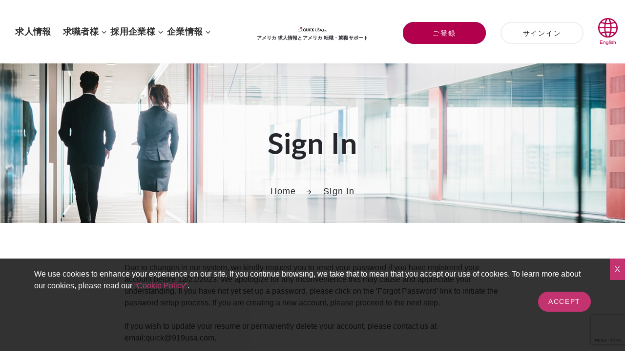

--- FILE ---
content_type: text/html; charset=utf-8
request_url: https://www.919usa.com/signIn.aspx?continue=https%3a%2f%2fwww.919usa.com%2fapplyJob.aspx%3fjobid%3d17202016135920040078UeV
body_size: 8468
content:


<!DOCTYPE html>
<html class="wide wow-animation" lang="en-US"> 
  <head>
	<title>Sign In：QUICK USA</title>
	<meta name="description" content="Jobs in the U.S. - QUICK USA, Inc. provides information on employment in the U.S. for bilingual Japanese and English candidates.  (New York, Los Angeles) Register your resume online.">
	<meta name="keywords" content="USA, Jobs, Employment, career change, New York, California, Los Angeles, IT, Finance, Accounting, work visa, resume, job interview, Japanese English bilingual Jobs, Japanese company, recruiting agency">
	<meta name="viewport" content="width=device-width, height=device-height, initial-scale=1.0">
	<meta http-equiv="X-UA-Compatible" content="IE=edge">
    	<meta charset="utf-8">
	<meta http-equiv="X-Frame-Options" content="deny">
    <link rel="icon" href="images/favicon.ico" type="image/x-icon">
    <!-- Stylesheets -->
    <link rel="stylesheet" type="text/css" href="//fonts.googleapis.com/css?family=Lato:300,400,300italic,700%7CPoppins:400,500,700">
    <link rel="stylesheet" href="css/bootstrap.css">
    <link rel="stylesheet" href="css/style.css">
    <link rel="stylesheet" href="css/mdi.css">
    <link rel="stylesheet" href="css/fl-bigmug-line.css">
    <SCRIPT src="js/applicantEntry.js"></SCRIPT>
		    <!--[if lt IE 10]>
        <div style="background: #212121; padding: 10px 0; box-shadow: 3px 3px 5px 0 rgba(0,0,0,.3); clear: both; text-align:center; position: relative; z-index:1;"><a href="http://windows.microsoft.com/en-US/internet-explorer/"><img src="images/ie8-panel/warning_bar_0000_us.jpg" border="0" height="42" width="820" alt="You are using an outdated browser. For a faster, safer browsing experience, upgrade for free today."></a></div>
        <script src="js/html5shiv.min.js"></script>
		    <![endif]-->
       
       

<script src="https://ajax.googleapis.com/ajax/libs/jquery/3.3.1/jquery.min.js"></script>
<script src="https://cdnjs.cloudflare.com/ajax/libs/jquery-cookie/1.4.1/jquery.cookie.min.js"></script>

<!-- Google Tag Manager -->
<script>(function (w, d, s, l, i) {
        w[l] = w[l] || []; w[l].push({
            'gtm.start':
                new Date().getTime(), event: 'gtm.js'
        }); var f = d.getElementsByTagName(s)[0],
            j = d.createElement(s), dl = l != 'dataLayer' ? '&l=' + l : ''; j.async = true; j.src =
                'https://www.googletagmanager.com/gtm.js?id=' + i + dl; f.parentNode.insertBefore(j, f);
    })(window, document, 'script', 'dataLayer', 'GTM-5DHZVR2');</script>
<!-- End Google Tag Manager -->

<script type="text/javascript">
    $(document).ready(function () {
        var cookie = false;
        var cookieContent = $('.cookie-disclaimer');

        checkCookie();

        if (cookie === true) {
            cookieContent.hide();
        }

        function setCookie(cname, cvalue, exdays) {
            var d = new Date();
            d.setTime(d.getTime() + (exdays * 24 * 60 * 60 * 1000));
            var expires = "expires=" + d.toGMTString();
            document.cookie = cname + "=" + cvalue + "; " + expires;
        }

        function getCookie(cname) {
            var name = cname + "=";
            var ca = document.cookie.split(';');
            for (var i = 0; i < ca.length; i++) {
                var c = ca[i].trim();
                if (c.indexOf(name) === 0) return c.substring(name.length, c.length);
            }
            return "";
        }

        function checkCookie() {
            var check = getCookie("acookie");
            if (check !== "") {
                return cookie = true;
            } else {
                return cookie = false; //setCookie("acookie", "accepted", 365);
            }

        }
        $('.accept-cookie').click(function () {
            setCookie("acookie", "accepted", 365);
            cookieContent.hide(500);
        });
    });

</script>
<style>
body {
  padding-top: 50px;
}

.cookie-disclaimer {
  background: #000000;
  color: #FFF;
  opacity: 0.8;
  width: 100%;
  bottom: 0;
  left: 0;
  z-index: 1;
  height: 190px;
  position: fixed;
}
.cookie-disclaimer .container {
  text-align: left;
  padding-top: 20px;
  padding-bottom: 20px;
}

.cookie-disclaimer .cookie-close{
  float: right;
  padding: 10px;
  cursor: pointer;
}
.accept-cookie{
    background: #b3004d;
    border-color: #b3004d;
}
.cookie-accept-button{
    text-align: right;
}
.fa-times{
    font-style:normal;
}
</style>


      </head>		
    <body>
        

<!-- Google Tag Manager (noscript) -->
<noscript><iframe src="https://www.googletagmanager.com/ns.html?id=GTM-5DHZVR2"
height="0" width="0" style="display:none;visibility:hidden"></iframe></noscript>
<!-- End Google Tag Manager (noscript) -->

<div class="cookie-disclaimer">
  <div class="cookie-close accept-cookie"><i class="fa fa-times">X</i></div>
  <div class="container">
    <p>We use cookies to enhance your experience on our site. If you continue browsing, we take that to mean that you accept our use of cookies. To learn more about our cookies, please read our <a href="https://www.919usa.com/e/termsofuse.aspx" target="_blank">“Cookie Policy”</a>. </p>
    <div class="cookie-accept-button">
        <button type="button" class="btn btn-success accept-cookie">Accept</button>
    </div>
  </div>
</div>

        <!-- Page preloader-->
        <div class="page-loader">
          <div class="page-loader-body">
            <div class="preloader-wrapper">
              <div class="spinner-layer">
                <div class="spinner spinner-big"></div>
              </div>
              <div class="spinner-layer">
                <div class="spinner spinner-medium"></div>
              </div>
              <div class="spinner-layer">
                <div class="spinner spinner-small"></div>
              </div>
            </div>
          </div>
        </div>
        <!-- Page-->
        <div class="page">
		<form name="Form1" method="post" action="./signIn.aspx?continue=https%3a%2f%2fwww.919usa.com%2fapplyJob.aspx%3fjobid%3d17202016135920040078UeV" id="Form1">
<input type="hidden" name="__EVENTTARGET" id="__EVENTTARGET" value="" />
<input type="hidden" name="__EVENTARGUMENT" id="__EVENTARGUMENT" value="" />
<input type="hidden" name="__VIEWSTATE" id="__VIEWSTATE" value="M+ALK0ufDyUXIOJDD1O6FyGbC7OVIT7bmERhyVx3fc/sfPwLVlLzG3caQo0THIKetKI71RDLnnrsUHdSRNjymjDfzOJFhnLiUlNxVtmVKOSqI3hf6w2HoE0uiFxZDbRche7eu7mwIzpa3iyGRyGqffzvGQjcEkEtqe/tzpCF1Vc0POhqDGjmDVIMc27Hnr1ORFObEJN8N+eLYlQbYuC+NrOV1YES1Ex+E7B6B20US+OqDH3y+I9t31bneGUe1cS0jHeWIwOAsomES+7kEeYaa4hNHVQNoPBpCAY8KA4NvV4/L7bCCMDstnQ1I8rkIkBpvma2S4/k1p7Mqv/LwwHlNpG6CL87lTJo1mt+gmZqiyUMrHEgoVHhnwwlpUCWZQm0" />

<script type="text/javascript">
<!--
var theForm = document.forms['Form1'];
if (!theForm) {
    theForm = document.Form1;
}
function __doPostBack(eventTarget, eventArgument) {
    if (!theForm.onsubmit || (theForm.onsubmit() != false)) {
        theForm.__EVENTTARGET.value = eventTarget;
        theForm.__EVENTARGUMENT.value = eventArgument;
        theForm.submit();
    }
}
// -->
</script>


<input type="hidden" name="__VIEWSTATEGENERATOR" id="__VIEWSTATEGENERATOR" value="ECDA716A" />
<input type="hidden" name="__EVENTVALIDATION" id="__EVENTVALIDATION" value="G7+2ot2m6wXlleIWtIcOlcNZmVdDl/t5zCmKF7n0oQdfOfqK9KTZ+ljsxh1t7N+udeyE64FHizfyI5a1ylmuFofgwmYoNvupRGiOqXe2JnjCgs4V1rwnEvVe4bCuh8Flf57Wg9/biKpOK7CYMQflMKONC/0AGMltbJkfA2brx4N/y+hY9gGstouY7fXfhAHTECYTY7peI7oD9Ez7oVsNB/uAZu1IHYEElJKWpMKMwHC9oqFIeZvtrVS2xwHrLcPe" />
			

<!-- Header (Start) -->
<header class="page-header section">
              <div class="rd-navbar-wrap rd-navbar-centered">
                  <nav class="rd-navbar" data-layout="rd-navbar-fixed" data-sm-layout="rd-navbar-fixed" data-md-layout="rd-navbar-fullwidth" data-md-device-layout="rd-navbar-fixed" data-lg-layout="rd-navbar-static" data-lg-device-layout="rd-navbar-static" data-md-stick-up-offset="1px" data-lg-stick-up-offset="1px" data-stick-up="true" data-sm-stick-up="true" data-md-stick-up="true" data-lg-stick-up="true">
                      <div class="rd-navbar-inner">
                          <div class="rd-navbar-aside-left">
                              <div class="rd-navbar-nav-wrap">
                                  <ul class="rd-navbar-nav">
                                      <li><a href="../j/jobSearch.aspx">求人情報</a></li>
                                      <li>
                                          <a href="#">求職者様</a>
                                          <ul class="rd-navbar-dropdown">
                                              <li><a href="../j/process.aspx">登録からアメリカ&nbsp;就職まで</a></li>
                                              <li><a href="../j/resume.aspx">レジュメの書き方</a></li>
                                              <li><a href="../j/visa.aspx">アメリカのビザの種類</a></li>
                                              <li><a href="../j/interview.aspx">面接時の注意点</a></li>
                                              <li><a href="../j/topicList.aspx">ニュース</a></li>
                                              <li><a href="../j/faq.aspx">よくあるご質問と回答</a></li>
                                              <li><a href="../contactus.aspx?type=1">お問い合わせ</a></li>
                                              <li><a href="../subscribeNewsletter.aspx?type=1">News Letter</a></li>
                                          </ul>
                                      </li>
                                      <li>
                                          <a href="#">採用企業様</a>
                                          <ul class="rd-navbar-dropdown">
                                              <li><a href="../j/forEmployer.aspx">企業担当者様へ（ご利用のメリット、サービス内容）</a></li>
                                              <li><a href="../j/faqForEmployer.aspx">よくあるご質問と回答</a></li>
                                              <li><a href="../contactus.aspx?type=2">お問い合わせ</a></li>
                                              <li><a href="../subscribeNewsletter.aspx?type=2">News Letter</a></li>
                                          </ul>
                                      </li>
                                      <li>
                                          <a href="#">企業情報</a>
                                          <ul class="rd-navbar-dropdown">
                                              <li><a href="../j/about919.aspx">代表メッセージ・会社概要</a></li>

                                          </ul>
                                      </li>
                                  </ul>
                              </div>
                          </div>
                          <!-- RD Navbar Panel-->
                          <div class="rd-navbar-panel text-center">
                              <!-- RD Navbar Toggle-->
                              <button class="rd-navbar-toggle" data-rd-navbar-toggle=".rd-navbar-nav-wrap"><span></span></button>
                              <!-- RD Navbar Brand-->
                              <div class="rd-navbar-brand">
                              <a class="brand-name" href="../" id="topAnchor"><img class="logo-default" src="../images/quick_logo.jpg" alt="アメリカ&nbsp;求人情報とアメリカ&nbsp;転職・就職サポート：QUICK USA Top" width="237" loading="lazy" /><img class="logo-inverse" src="../images/quick_logo.jpg" alt="アメリカ&nbsp;求人情報とアメリカ&nbsp;転職・就職サポート：QUICK USA Top" loading="lazy" /></a>
                                  <h1><a href="../">アメリカ&nbsp;求人情報とアメリカ&nbsp;転職・就職サポート</a></h1>
                              </div>
                          </div>
                          <div class="rd-navbar-collapse-toggle" data-rd-navbar-toggle=".rd-navbar-collapse"><span></span></div>
                          <div class="rd-navbar-aside-right rd-navbar-collapse">
                              <a id="header_registrationLink" class="button button-sm button-primary" href="createAccount.aspx">ご登録</a>
                              <a id="header_loginLink" class="button button-sm button-default-outline" href="signIn.aspx">サインイン</a>
                              
                              <div>
                                  <a href="../e/">
                                      <span class="icon icon-lg-smaller icon-primary fl-bigmug-line-planetary2"></span><div class="small-description">&nbsp;English</div>
                                  </a>
                              </div>
                          </div>
                      </div>
                  </nav>
              </div>
          </header>


            
            <section class="breadcrumbs-custom bg-image">
              <div class="shell">
                  <h2>Sign In</h2>
                  <ul class="breadcrumbs-custom-path">
                      <li><a href="default.aspx">Home</a></li>
                      <li class="active">Sign In</li>
                  </ul>
              </div>
          </section>
            <section class="section section-lg bg-white">
                    <div class="shell">
                      <div class="range range-xs-center">
                        <div class="cell-sm-10 cell-lg-8">
                             <div id="topCommentPanel">
	<p>
							Due to changes in our system, we kindly request you to reset your password if you have registered your account before 12/21/2023. We apologize for any inconvenience this may cause and appreciate your understanding.
If you have not yet set up a password, please click on the 'Forgot Password' link to initiate the password setup process. If you are creating a new account, please proceed to the next step.<br /><br />
If you wish to update your resume or permanently delete your account, please contact us at email:quick@919usa.com.<br /><br />
</p>
							
</div>
                            
<!-- Error Panel (Start) -->

<!-- Error Panel (End) -->

                        </div>
                      </div>
                    </div>
                </section>
			<section id="loginSection" class="section section-lg bg-white">
              <div class="shell">
                  
                  <div class="text-center">
                      <h3></h3>
                      <div class="text-color-red">Required Fields are indicated with "<IMG height="8" src="images/asterisk.gif" alt="" width="8">".</div>
                  </div>
                  <div class="range range-xs-center">
                      <div class="cell-sm-8 cell-md-6 cell-lg-4">
                              <div id="loginEmailTR" class="form-wrap form-wrap-validation">
                                  <label class="form-label-outside" for="form-1-email">E-mail&nbsp;<IMG height="8" src="images/asterisk.gif" alt="" width="8"></label>
                                  <input name="loginEmailText" id="loginEmailText" class="form-input" type="email" name="email" data-constraints="@Email @Required" />
                                  
                              </div>
                              <div id="passwordTR" class="form-wrap form-wrap-validation">
                                  <label class="form-label-outside" for="form-1-password">Password&nbsp;<IMG height="8" src="images/asterisk.gif" alt="" width="8"></label>
                                  <input name="loginPasswordText" type="password" id="loginPasswordText" class="form-input" type="password" name="password" data-constraints="@Required" />                              </div>
                              <div id="passwordForgetTR" class="form-wrap form-wrap-validation">
                                  <div class="text-right"><a id="forgetPasswordLinkButton" href="javascript:__doPostBack(&#39;forgetPasswordLinkButton&#39;,&#39;&#39;)">Forget your password?</a></div>
                              </div>
                              <div class="form-wrap form-wrap-validation">
                                  <input id="acceptTermCheck" type="checkbox" name="acceptTermCheck" />I have read and agree to QUICK USA's <a href="../e/termsofuse.aspx" target="_blank">terms of use and privacy policy.</a><IMG height="8" src="images/asterisk.gif" width="8">
                              </div>
                              <div class="cell-xs-12 offset-custom-1">
                                </EJ:RECAPTHCA><input name="recaptchaToken" id="recaptchaToken" type="hidden" name="recaptchaToken" />
                            </div>
                              <div class="form-button text-center">
                                  <input type="submit" name="submitButton" value="Sign In" onclick="javascript: getToken();" language="javascript" id="submitButton" class="button button-primary" />
                              </div>
                          
                      </div>
                  </div>
                  <div class="range range-xs-center text-left">
                      <div class="cell-sm-10 cell-lg-8">
                          <p><SPAN class="style2">Quick USA maintains strict confidentiality of all candidate information.</SPAN><br />
							<br />
                            If you haven't registered yet. Click <a href="createAccount.aspx">Here</a> For Registration.　
                            <br>
                            If you've forgot your password. Click <a id="forgetPasswordAbobeLinkbutton" href="javascript:__doPostBack(&#39;forgetPasswordAbobeLinkbutton&#39;,&#39;&#39;)">Here</a>.
                          </p> 
                      </div>
                  </div>
              </div>
          </section>
			
<!-- Footer (Start) -->
<footer class="section page-footer page-footer-default text-left bg-gray-lighter">
              <div class="shell-wide">
                  <div class="range range-50 range-xs-center">
                      <div class="cell-sm-6 cell-lg-3">
                          <div class="inset-xl">
                              <h6>求職者様</h6>
                              <ul class="list-marked list-marked-primary">
                                  <li><a href="../j/jobSearch.aspx">アメリカ&nbsp;求人情報検索</a></li>
                                  <li><a href="../createAccount.aspx">ご登録（無料！）</a></li>
                                  <li><a href="mailto:quick@919usa.com?subject=Quick Express Registration">Express登録</a></li>
                                  <li><a href="../signin.aspx">サインイン</a></li>
                                  <li><a href="../j/process.aspx">登録からアメリカ&nbsp;就職まで</a></li>
                                <li><a href="../j/resume.aspx">レジュメの書き方</a></li>
                                <li><a href="../j/visa.aspx">アメリカのビザの種類</a></li>
                                <li><a href="../j/interview.aspx">面接時の注意点</a></li>
                                <li><a href="../j/topicList.aspx">ニュース</a></li>
                                <li><a href="../j/faq.aspx">よくあるご質問と回答</a></li>
                                <li><a href="../contactus.aspx?type=1">お問い合わせ</a></li>
                                  <li><a href="../subscribeNewsletter.aspx?type=1">News Letter Subscription</a></li>
                                  <li><a href="../unsubscribeNewsletter.aspx">News Letter Unsubscription</a></li>
                                  <li><a href="../j/termsofuse.aspx">利用規約・個人情報保護方針</a></li>

                              </ul>
                          </div>
                      </div>
                      <div class="cell-sm-6 cell-lg-2">
                          <h6>企業担当者様</h6>
                          <ul class="list-marked list-marked-primary">
                               <li><a href="../j/forEmployer.aspx">企業担当者様へ（ご利用のメリット、サービス内容）</a></li>
                               <li><a href="../j/faqForEmployer.aspx">よくあるご質問と回答</a></li>
                               <li><a href="../contactus.aspx?type=2">お問い合わせ</a></li>
                               <li><a href="../subscribeNewsletter.aspx?type=2">News Letter Subscription</a></li>
                               <li><a href="../unsubscribeNewsletter.aspx">News Letter Unsubscription</a></li>
                          </ul>
                      </div>
                      <div class="cell-sm-6 cell-lg-4">
                          <h6>クイックＵＳＡについて</h6>
                          <ul class="list-marked list-marked-primary">
                              <li><a href="../j/about919.aspx">代表メッセージ・会社概要</a></li>
                             
                          </ul>
                      </div>
                      <div class="cell-sm-6 cell-lg-3">
                          <h6>クイックＵＳＡをフォロー</h6>
                          <br />
                          <a href="http://www.facebook.com/919usa" target="_blank"><img src="../images/f_logo.png" alt="Facebook" style="width:32px" loading="lazy" /></a>
                          <a href="http://twitter.com/919usa" target="_blank"><img src="../images/t_logo.png" alt="Twitter" style="width:32px" loading="lazy" /></a>
                          <a href="https://www.linkedin.com/company/1654504/" target="_blank"><img src="../images/l_logo.png" alt="LinkedIn" style="width:32px" loading="lazy" /></a>
                          <a href="https://www.instagram.com/teamquickusa/" target="_blank"><img src="../images/i_logo.png" alt="Instagram" style="width:32px" loading="lazy" /></a>
                          <a href="https://lin.ee/POoY0pJ" target="_blank"><img src="../images/line_logo.png" alt="Line" style="width:32px" loading="lazy" /></a>
                          <br /><br />  
                          <a href="http://www.919usanews.com" class="LinkStyle2" target="_blank"><img src="../images/919_webmagazine.png" alt="web magazine" border="0" loading="lazy" /></a><br /><br />                          
                      </div>
                  </div>
                  <p class="right">Copyright &#169;&nbsp;<span class="copyright-year"></span> by QUICK USA, Inc. All rights reserved.&nbsp;</p>
              </div>
          </footer>

            
		</form>
      </div>
    <!-- Global Mailform Output-->
    <div class="snackbars" id="form-output-global"></div>
    <!-- Javascript-->
    <script src="js/core.min.js"></script>
    <script src="js/script.js"></script>
    

<script src="https://www.google.com/recaptcha/api.js?render=6LcTkesrAAAAACV8RzVOkpgf7rfK7BFko-kioIKX"></script>
<script type="text/javascript">
            getToken();

            document.getElementById('acceptTermCheck').addEventListener('change', (event) => {
                getToken();
            })

            function getToken() {
                grecaptcha.ready(function () {
                    grecaptcha.execute('6LcTkesrAAAAACV8RzVOkpgf7rfK7BFko-kioIKX', { action: 'submit' }).then(function (token) {
                        // Add your logic to submit to your backend server here.
                        document.getElementById('recaptchaToken').value = token;
                        return true;
                  });
              });
            }
</script>
  </body>
</html>


--- FILE ---
content_type: text/html; charset=utf-8
request_url: https://www.google.com/recaptcha/api2/anchor?ar=1&k=6LcTkesrAAAAACV8RzVOkpgf7rfK7BFko-kioIKX&co=aHR0cHM6Ly93d3cuOTE5dXNhLmNvbTo0NDM.&hl=en&v=PoyoqOPhxBO7pBk68S4YbpHZ&size=invisible&anchor-ms=20000&execute-ms=30000&cb=o4wzjj63fqbd
body_size: 48623
content:
<!DOCTYPE HTML><html dir="ltr" lang="en"><head><meta http-equiv="Content-Type" content="text/html; charset=UTF-8">
<meta http-equiv="X-UA-Compatible" content="IE=edge">
<title>reCAPTCHA</title>
<style type="text/css">
/* cyrillic-ext */
@font-face {
  font-family: 'Roboto';
  font-style: normal;
  font-weight: 400;
  font-stretch: 100%;
  src: url(//fonts.gstatic.com/s/roboto/v48/KFO7CnqEu92Fr1ME7kSn66aGLdTylUAMa3GUBHMdazTgWw.woff2) format('woff2');
  unicode-range: U+0460-052F, U+1C80-1C8A, U+20B4, U+2DE0-2DFF, U+A640-A69F, U+FE2E-FE2F;
}
/* cyrillic */
@font-face {
  font-family: 'Roboto';
  font-style: normal;
  font-weight: 400;
  font-stretch: 100%;
  src: url(//fonts.gstatic.com/s/roboto/v48/KFO7CnqEu92Fr1ME7kSn66aGLdTylUAMa3iUBHMdazTgWw.woff2) format('woff2');
  unicode-range: U+0301, U+0400-045F, U+0490-0491, U+04B0-04B1, U+2116;
}
/* greek-ext */
@font-face {
  font-family: 'Roboto';
  font-style: normal;
  font-weight: 400;
  font-stretch: 100%;
  src: url(//fonts.gstatic.com/s/roboto/v48/KFO7CnqEu92Fr1ME7kSn66aGLdTylUAMa3CUBHMdazTgWw.woff2) format('woff2');
  unicode-range: U+1F00-1FFF;
}
/* greek */
@font-face {
  font-family: 'Roboto';
  font-style: normal;
  font-weight: 400;
  font-stretch: 100%;
  src: url(//fonts.gstatic.com/s/roboto/v48/KFO7CnqEu92Fr1ME7kSn66aGLdTylUAMa3-UBHMdazTgWw.woff2) format('woff2');
  unicode-range: U+0370-0377, U+037A-037F, U+0384-038A, U+038C, U+038E-03A1, U+03A3-03FF;
}
/* math */
@font-face {
  font-family: 'Roboto';
  font-style: normal;
  font-weight: 400;
  font-stretch: 100%;
  src: url(//fonts.gstatic.com/s/roboto/v48/KFO7CnqEu92Fr1ME7kSn66aGLdTylUAMawCUBHMdazTgWw.woff2) format('woff2');
  unicode-range: U+0302-0303, U+0305, U+0307-0308, U+0310, U+0312, U+0315, U+031A, U+0326-0327, U+032C, U+032F-0330, U+0332-0333, U+0338, U+033A, U+0346, U+034D, U+0391-03A1, U+03A3-03A9, U+03B1-03C9, U+03D1, U+03D5-03D6, U+03F0-03F1, U+03F4-03F5, U+2016-2017, U+2034-2038, U+203C, U+2040, U+2043, U+2047, U+2050, U+2057, U+205F, U+2070-2071, U+2074-208E, U+2090-209C, U+20D0-20DC, U+20E1, U+20E5-20EF, U+2100-2112, U+2114-2115, U+2117-2121, U+2123-214F, U+2190, U+2192, U+2194-21AE, U+21B0-21E5, U+21F1-21F2, U+21F4-2211, U+2213-2214, U+2216-22FF, U+2308-230B, U+2310, U+2319, U+231C-2321, U+2336-237A, U+237C, U+2395, U+239B-23B7, U+23D0, U+23DC-23E1, U+2474-2475, U+25AF, U+25B3, U+25B7, U+25BD, U+25C1, U+25CA, U+25CC, U+25FB, U+266D-266F, U+27C0-27FF, U+2900-2AFF, U+2B0E-2B11, U+2B30-2B4C, U+2BFE, U+3030, U+FF5B, U+FF5D, U+1D400-1D7FF, U+1EE00-1EEFF;
}
/* symbols */
@font-face {
  font-family: 'Roboto';
  font-style: normal;
  font-weight: 400;
  font-stretch: 100%;
  src: url(//fonts.gstatic.com/s/roboto/v48/KFO7CnqEu92Fr1ME7kSn66aGLdTylUAMaxKUBHMdazTgWw.woff2) format('woff2');
  unicode-range: U+0001-000C, U+000E-001F, U+007F-009F, U+20DD-20E0, U+20E2-20E4, U+2150-218F, U+2190, U+2192, U+2194-2199, U+21AF, U+21E6-21F0, U+21F3, U+2218-2219, U+2299, U+22C4-22C6, U+2300-243F, U+2440-244A, U+2460-24FF, U+25A0-27BF, U+2800-28FF, U+2921-2922, U+2981, U+29BF, U+29EB, U+2B00-2BFF, U+4DC0-4DFF, U+FFF9-FFFB, U+10140-1018E, U+10190-1019C, U+101A0, U+101D0-101FD, U+102E0-102FB, U+10E60-10E7E, U+1D2C0-1D2D3, U+1D2E0-1D37F, U+1F000-1F0FF, U+1F100-1F1AD, U+1F1E6-1F1FF, U+1F30D-1F30F, U+1F315, U+1F31C, U+1F31E, U+1F320-1F32C, U+1F336, U+1F378, U+1F37D, U+1F382, U+1F393-1F39F, U+1F3A7-1F3A8, U+1F3AC-1F3AF, U+1F3C2, U+1F3C4-1F3C6, U+1F3CA-1F3CE, U+1F3D4-1F3E0, U+1F3ED, U+1F3F1-1F3F3, U+1F3F5-1F3F7, U+1F408, U+1F415, U+1F41F, U+1F426, U+1F43F, U+1F441-1F442, U+1F444, U+1F446-1F449, U+1F44C-1F44E, U+1F453, U+1F46A, U+1F47D, U+1F4A3, U+1F4B0, U+1F4B3, U+1F4B9, U+1F4BB, U+1F4BF, U+1F4C8-1F4CB, U+1F4D6, U+1F4DA, U+1F4DF, U+1F4E3-1F4E6, U+1F4EA-1F4ED, U+1F4F7, U+1F4F9-1F4FB, U+1F4FD-1F4FE, U+1F503, U+1F507-1F50B, U+1F50D, U+1F512-1F513, U+1F53E-1F54A, U+1F54F-1F5FA, U+1F610, U+1F650-1F67F, U+1F687, U+1F68D, U+1F691, U+1F694, U+1F698, U+1F6AD, U+1F6B2, U+1F6B9-1F6BA, U+1F6BC, U+1F6C6-1F6CF, U+1F6D3-1F6D7, U+1F6E0-1F6EA, U+1F6F0-1F6F3, U+1F6F7-1F6FC, U+1F700-1F7FF, U+1F800-1F80B, U+1F810-1F847, U+1F850-1F859, U+1F860-1F887, U+1F890-1F8AD, U+1F8B0-1F8BB, U+1F8C0-1F8C1, U+1F900-1F90B, U+1F93B, U+1F946, U+1F984, U+1F996, U+1F9E9, U+1FA00-1FA6F, U+1FA70-1FA7C, U+1FA80-1FA89, U+1FA8F-1FAC6, U+1FACE-1FADC, U+1FADF-1FAE9, U+1FAF0-1FAF8, U+1FB00-1FBFF;
}
/* vietnamese */
@font-face {
  font-family: 'Roboto';
  font-style: normal;
  font-weight: 400;
  font-stretch: 100%;
  src: url(//fonts.gstatic.com/s/roboto/v48/KFO7CnqEu92Fr1ME7kSn66aGLdTylUAMa3OUBHMdazTgWw.woff2) format('woff2');
  unicode-range: U+0102-0103, U+0110-0111, U+0128-0129, U+0168-0169, U+01A0-01A1, U+01AF-01B0, U+0300-0301, U+0303-0304, U+0308-0309, U+0323, U+0329, U+1EA0-1EF9, U+20AB;
}
/* latin-ext */
@font-face {
  font-family: 'Roboto';
  font-style: normal;
  font-weight: 400;
  font-stretch: 100%;
  src: url(//fonts.gstatic.com/s/roboto/v48/KFO7CnqEu92Fr1ME7kSn66aGLdTylUAMa3KUBHMdazTgWw.woff2) format('woff2');
  unicode-range: U+0100-02BA, U+02BD-02C5, U+02C7-02CC, U+02CE-02D7, U+02DD-02FF, U+0304, U+0308, U+0329, U+1D00-1DBF, U+1E00-1E9F, U+1EF2-1EFF, U+2020, U+20A0-20AB, U+20AD-20C0, U+2113, U+2C60-2C7F, U+A720-A7FF;
}
/* latin */
@font-face {
  font-family: 'Roboto';
  font-style: normal;
  font-weight: 400;
  font-stretch: 100%;
  src: url(//fonts.gstatic.com/s/roboto/v48/KFO7CnqEu92Fr1ME7kSn66aGLdTylUAMa3yUBHMdazQ.woff2) format('woff2');
  unicode-range: U+0000-00FF, U+0131, U+0152-0153, U+02BB-02BC, U+02C6, U+02DA, U+02DC, U+0304, U+0308, U+0329, U+2000-206F, U+20AC, U+2122, U+2191, U+2193, U+2212, U+2215, U+FEFF, U+FFFD;
}
/* cyrillic-ext */
@font-face {
  font-family: 'Roboto';
  font-style: normal;
  font-weight: 500;
  font-stretch: 100%;
  src: url(//fonts.gstatic.com/s/roboto/v48/KFO7CnqEu92Fr1ME7kSn66aGLdTylUAMa3GUBHMdazTgWw.woff2) format('woff2');
  unicode-range: U+0460-052F, U+1C80-1C8A, U+20B4, U+2DE0-2DFF, U+A640-A69F, U+FE2E-FE2F;
}
/* cyrillic */
@font-face {
  font-family: 'Roboto';
  font-style: normal;
  font-weight: 500;
  font-stretch: 100%;
  src: url(//fonts.gstatic.com/s/roboto/v48/KFO7CnqEu92Fr1ME7kSn66aGLdTylUAMa3iUBHMdazTgWw.woff2) format('woff2');
  unicode-range: U+0301, U+0400-045F, U+0490-0491, U+04B0-04B1, U+2116;
}
/* greek-ext */
@font-face {
  font-family: 'Roboto';
  font-style: normal;
  font-weight: 500;
  font-stretch: 100%;
  src: url(//fonts.gstatic.com/s/roboto/v48/KFO7CnqEu92Fr1ME7kSn66aGLdTylUAMa3CUBHMdazTgWw.woff2) format('woff2');
  unicode-range: U+1F00-1FFF;
}
/* greek */
@font-face {
  font-family: 'Roboto';
  font-style: normal;
  font-weight: 500;
  font-stretch: 100%;
  src: url(//fonts.gstatic.com/s/roboto/v48/KFO7CnqEu92Fr1ME7kSn66aGLdTylUAMa3-UBHMdazTgWw.woff2) format('woff2');
  unicode-range: U+0370-0377, U+037A-037F, U+0384-038A, U+038C, U+038E-03A1, U+03A3-03FF;
}
/* math */
@font-face {
  font-family: 'Roboto';
  font-style: normal;
  font-weight: 500;
  font-stretch: 100%;
  src: url(//fonts.gstatic.com/s/roboto/v48/KFO7CnqEu92Fr1ME7kSn66aGLdTylUAMawCUBHMdazTgWw.woff2) format('woff2');
  unicode-range: U+0302-0303, U+0305, U+0307-0308, U+0310, U+0312, U+0315, U+031A, U+0326-0327, U+032C, U+032F-0330, U+0332-0333, U+0338, U+033A, U+0346, U+034D, U+0391-03A1, U+03A3-03A9, U+03B1-03C9, U+03D1, U+03D5-03D6, U+03F0-03F1, U+03F4-03F5, U+2016-2017, U+2034-2038, U+203C, U+2040, U+2043, U+2047, U+2050, U+2057, U+205F, U+2070-2071, U+2074-208E, U+2090-209C, U+20D0-20DC, U+20E1, U+20E5-20EF, U+2100-2112, U+2114-2115, U+2117-2121, U+2123-214F, U+2190, U+2192, U+2194-21AE, U+21B0-21E5, U+21F1-21F2, U+21F4-2211, U+2213-2214, U+2216-22FF, U+2308-230B, U+2310, U+2319, U+231C-2321, U+2336-237A, U+237C, U+2395, U+239B-23B7, U+23D0, U+23DC-23E1, U+2474-2475, U+25AF, U+25B3, U+25B7, U+25BD, U+25C1, U+25CA, U+25CC, U+25FB, U+266D-266F, U+27C0-27FF, U+2900-2AFF, U+2B0E-2B11, U+2B30-2B4C, U+2BFE, U+3030, U+FF5B, U+FF5D, U+1D400-1D7FF, U+1EE00-1EEFF;
}
/* symbols */
@font-face {
  font-family: 'Roboto';
  font-style: normal;
  font-weight: 500;
  font-stretch: 100%;
  src: url(//fonts.gstatic.com/s/roboto/v48/KFO7CnqEu92Fr1ME7kSn66aGLdTylUAMaxKUBHMdazTgWw.woff2) format('woff2');
  unicode-range: U+0001-000C, U+000E-001F, U+007F-009F, U+20DD-20E0, U+20E2-20E4, U+2150-218F, U+2190, U+2192, U+2194-2199, U+21AF, U+21E6-21F0, U+21F3, U+2218-2219, U+2299, U+22C4-22C6, U+2300-243F, U+2440-244A, U+2460-24FF, U+25A0-27BF, U+2800-28FF, U+2921-2922, U+2981, U+29BF, U+29EB, U+2B00-2BFF, U+4DC0-4DFF, U+FFF9-FFFB, U+10140-1018E, U+10190-1019C, U+101A0, U+101D0-101FD, U+102E0-102FB, U+10E60-10E7E, U+1D2C0-1D2D3, U+1D2E0-1D37F, U+1F000-1F0FF, U+1F100-1F1AD, U+1F1E6-1F1FF, U+1F30D-1F30F, U+1F315, U+1F31C, U+1F31E, U+1F320-1F32C, U+1F336, U+1F378, U+1F37D, U+1F382, U+1F393-1F39F, U+1F3A7-1F3A8, U+1F3AC-1F3AF, U+1F3C2, U+1F3C4-1F3C6, U+1F3CA-1F3CE, U+1F3D4-1F3E0, U+1F3ED, U+1F3F1-1F3F3, U+1F3F5-1F3F7, U+1F408, U+1F415, U+1F41F, U+1F426, U+1F43F, U+1F441-1F442, U+1F444, U+1F446-1F449, U+1F44C-1F44E, U+1F453, U+1F46A, U+1F47D, U+1F4A3, U+1F4B0, U+1F4B3, U+1F4B9, U+1F4BB, U+1F4BF, U+1F4C8-1F4CB, U+1F4D6, U+1F4DA, U+1F4DF, U+1F4E3-1F4E6, U+1F4EA-1F4ED, U+1F4F7, U+1F4F9-1F4FB, U+1F4FD-1F4FE, U+1F503, U+1F507-1F50B, U+1F50D, U+1F512-1F513, U+1F53E-1F54A, U+1F54F-1F5FA, U+1F610, U+1F650-1F67F, U+1F687, U+1F68D, U+1F691, U+1F694, U+1F698, U+1F6AD, U+1F6B2, U+1F6B9-1F6BA, U+1F6BC, U+1F6C6-1F6CF, U+1F6D3-1F6D7, U+1F6E0-1F6EA, U+1F6F0-1F6F3, U+1F6F7-1F6FC, U+1F700-1F7FF, U+1F800-1F80B, U+1F810-1F847, U+1F850-1F859, U+1F860-1F887, U+1F890-1F8AD, U+1F8B0-1F8BB, U+1F8C0-1F8C1, U+1F900-1F90B, U+1F93B, U+1F946, U+1F984, U+1F996, U+1F9E9, U+1FA00-1FA6F, U+1FA70-1FA7C, U+1FA80-1FA89, U+1FA8F-1FAC6, U+1FACE-1FADC, U+1FADF-1FAE9, U+1FAF0-1FAF8, U+1FB00-1FBFF;
}
/* vietnamese */
@font-face {
  font-family: 'Roboto';
  font-style: normal;
  font-weight: 500;
  font-stretch: 100%;
  src: url(//fonts.gstatic.com/s/roboto/v48/KFO7CnqEu92Fr1ME7kSn66aGLdTylUAMa3OUBHMdazTgWw.woff2) format('woff2');
  unicode-range: U+0102-0103, U+0110-0111, U+0128-0129, U+0168-0169, U+01A0-01A1, U+01AF-01B0, U+0300-0301, U+0303-0304, U+0308-0309, U+0323, U+0329, U+1EA0-1EF9, U+20AB;
}
/* latin-ext */
@font-face {
  font-family: 'Roboto';
  font-style: normal;
  font-weight: 500;
  font-stretch: 100%;
  src: url(//fonts.gstatic.com/s/roboto/v48/KFO7CnqEu92Fr1ME7kSn66aGLdTylUAMa3KUBHMdazTgWw.woff2) format('woff2');
  unicode-range: U+0100-02BA, U+02BD-02C5, U+02C7-02CC, U+02CE-02D7, U+02DD-02FF, U+0304, U+0308, U+0329, U+1D00-1DBF, U+1E00-1E9F, U+1EF2-1EFF, U+2020, U+20A0-20AB, U+20AD-20C0, U+2113, U+2C60-2C7F, U+A720-A7FF;
}
/* latin */
@font-face {
  font-family: 'Roboto';
  font-style: normal;
  font-weight: 500;
  font-stretch: 100%;
  src: url(//fonts.gstatic.com/s/roboto/v48/KFO7CnqEu92Fr1ME7kSn66aGLdTylUAMa3yUBHMdazQ.woff2) format('woff2');
  unicode-range: U+0000-00FF, U+0131, U+0152-0153, U+02BB-02BC, U+02C6, U+02DA, U+02DC, U+0304, U+0308, U+0329, U+2000-206F, U+20AC, U+2122, U+2191, U+2193, U+2212, U+2215, U+FEFF, U+FFFD;
}
/* cyrillic-ext */
@font-face {
  font-family: 'Roboto';
  font-style: normal;
  font-weight: 900;
  font-stretch: 100%;
  src: url(//fonts.gstatic.com/s/roboto/v48/KFO7CnqEu92Fr1ME7kSn66aGLdTylUAMa3GUBHMdazTgWw.woff2) format('woff2');
  unicode-range: U+0460-052F, U+1C80-1C8A, U+20B4, U+2DE0-2DFF, U+A640-A69F, U+FE2E-FE2F;
}
/* cyrillic */
@font-face {
  font-family: 'Roboto';
  font-style: normal;
  font-weight: 900;
  font-stretch: 100%;
  src: url(//fonts.gstatic.com/s/roboto/v48/KFO7CnqEu92Fr1ME7kSn66aGLdTylUAMa3iUBHMdazTgWw.woff2) format('woff2');
  unicode-range: U+0301, U+0400-045F, U+0490-0491, U+04B0-04B1, U+2116;
}
/* greek-ext */
@font-face {
  font-family: 'Roboto';
  font-style: normal;
  font-weight: 900;
  font-stretch: 100%;
  src: url(//fonts.gstatic.com/s/roboto/v48/KFO7CnqEu92Fr1ME7kSn66aGLdTylUAMa3CUBHMdazTgWw.woff2) format('woff2');
  unicode-range: U+1F00-1FFF;
}
/* greek */
@font-face {
  font-family: 'Roboto';
  font-style: normal;
  font-weight: 900;
  font-stretch: 100%;
  src: url(//fonts.gstatic.com/s/roboto/v48/KFO7CnqEu92Fr1ME7kSn66aGLdTylUAMa3-UBHMdazTgWw.woff2) format('woff2');
  unicode-range: U+0370-0377, U+037A-037F, U+0384-038A, U+038C, U+038E-03A1, U+03A3-03FF;
}
/* math */
@font-face {
  font-family: 'Roboto';
  font-style: normal;
  font-weight: 900;
  font-stretch: 100%;
  src: url(//fonts.gstatic.com/s/roboto/v48/KFO7CnqEu92Fr1ME7kSn66aGLdTylUAMawCUBHMdazTgWw.woff2) format('woff2');
  unicode-range: U+0302-0303, U+0305, U+0307-0308, U+0310, U+0312, U+0315, U+031A, U+0326-0327, U+032C, U+032F-0330, U+0332-0333, U+0338, U+033A, U+0346, U+034D, U+0391-03A1, U+03A3-03A9, U+03B1-03C9, U+03D1, U+03D5-03D6, U+03F0-03F1, U+03F4-03F5, U+2016-2017, U+2034-2038, U+203C, U+2040, U+2043, U+2047, U+2050, U+2057, U+205F, U+2070-2071, U+2074-208E, U+2090-209C, U+20D0-20DC, U+20E1, U+20E5-20EF, U+2100-2112, U+2114-2115, U+2117-2121, U+2123-214F, U+2190, U+2192, U+2194-21AE, U+21B0-21E5, U+21F1-21F2, U+21F4-2211, U+2213-2214, U+2216-22FF, U+2308-230B, U+2310, U+2319, U+231C-2321, U+2336-237A, U+237C, U+2395, U+239B-23B7, U+23D0, U+23DC-23E1, U+2474-2475, U+25AF, U+25B3, U+25B7, U+25BD, U+25C1, U+25CA, U+25CC, U+25FB, U+266D-266F, U+27C0-27FF, U+2900-2AFF, U+2B0E-2B11, U+2B30-2B4C, U+2BFE, U+3030, U+FF5B, U+FF5D, U+1D400-1D7FF, U+1EE00-1EEFF;
}
/* symbols */
@font-face {
  font-family: 'Roboto';
  font-style: normal;
  font-weight: 900;
  font-stretch: 100%;
  src: url(//fonts.gstatic.com/s/roboto/v48/KFO7CnqEu92Fr1ME7kSn66aGLdTylUAMaxKUBHMdazTgWw.woff2) format('woff2');
  unicode-range: U+0001-000C, U+000E-001F, U+007F-009F, U+20DD-20E0, U+20E2-20E4, U+2150-218F, U+2190, U+2192, U+2194-2199, U+21AF, U+21E6-21F0, U+21F3, U+2218-2219, U+2299, U+22C4-22C6, U+2300-243F, U+2440-244A, U+2460-24FF, U+25A0-27BF, U+2800-28FF, U+2921-2922, U+2981, U+29BF, U+29EB, U+2B00-2BFF, U+4DC0-4DFF, U+FFF9-FFFB, U+10140-1018E, U+10190-1019C, U+101A0, U+101D0-101FD, U+102E0-102FB, U+10E60-10E7E, U+1D2C0-1D2D3, U+1D2E0-1D37F, U+1F000-1F0FF, U+1F100-1F1AD, U+1F1E6-1F1FF, U+1F30D-1F30F, U+1F315, U+1F31C, U+1F31E, U+1F320-1F32C, U+1F336, U+1F378, U+1F37D, U+1F382, U+1F393-1F39F, U+1F3A7-1F3A8, U+1F3AC-1F3AF, U+1F3C2, U+1F3C4-1F3C6, U+1F3CA-1F3CE, U+1F3D4-1F3E0, U+1F3ED, U+1F3F1-1F3F3, U+1F3F5-1F3F7, U+1F408, U+1F415, U+1F41F, U+1F426, U+1F43F, U+1F441-1F442, U+1F444, U+1F446-1F449, U+1F44C-1F44E, U+1F453, U+1F46A, U+1F47D, U+1F4A3, U+1F4B0, U+1F4B3, U+1F4B9, U+1F4BB, U+1F4BF, U+1F4C8-1F4CB, U+1F4D6, U+1F4DA, U+1F4DF, U+1F4E3-1F4E6, U+1F4EA-1F4ED, U+1F4F7, U+1F4F9-1F4FB, U+1F4FD-1F4FE, U+1F503, U+1F507-1F50B, U+1F50D, U+1F512-1F513, U+1F53E-1F54A, U+1F54F-1F5FA, U+1F610, U+1F650-1F67F, U+1F687, U+1F68D, U+1F691, U+1F694, U+1F698, U+1F6AD, U+1F6B2, U+1F6B9-1F6BA, U+1F6BC, U+1F6C6-1F6CF, U+1F6D3-1F6D7, U+1F6E0-1F6EA, U+1F6F0-1F6F3, U+1F6F7-1F6FC, U+1F700-1F7FF, U+1F800-1F80B, U+1F810-1F847, U+1F850-1F859, U+1F860-1F887, U+1F890-1F8AD, U+1F8B0-1F8BB, U+1F8C0-1F8C1, U+1F900-1F90B, U+1F93B, U+1F946, U+1F984, U+1F996, U+1F9E9, U+1FA00-1FA6F, U+1FA70-1FA7C, U+1FA80-1FA89, U+1FA8F-1FAC6, U+1FACE-1FADC, U+1FADF-1FAE9, U+1FAF0-1FAF8, U+1FB00-1FBFF;
}
/* vietnamese */
@font-face {
  font-family: 'Roboto';
  font-style: normal;
  font-weight: 900;
  font-stretch: 100%;
  src: url(//fonts.gstatic.com/s/roboto/v48/KFO7CnqEu92Fr1ME7kSn66aGLdTylUAMa3OUBHMdazTgWw.woff2) format('woff2');
  unicode-range: U+0102-0103, U+0110-0111, U+0128-0129, U+0168-0169, U+01A0-01A1, U+01AF-01B0, U+0300-0301, U+0303-0304, U+0308-0309, U+0323, U+0329, U+1EA0-1EF9, U+20AB;
}
/* latin-ext */
@font-face {
  font-family: 'Roboto';
  font-style: normal;
  font-weight: 900;
  font-stretch: 100%;
  src: url(//fonts.gstatic.com/s/roboto/v48/KFO7CnqEu92Fr1ME7kSn66aGLdTylUAMa3KUBHMdazTgWw.woff2) format('woff2');
  unicode-range: U+0100-02BA, U+02BD-02C5, U+02C7-02CC, U+02CE-02D7, U+02DD-02FF, U+0304, U+0308, U+0329, U+1D00-1DBF, U+1E00-1E9F, U+1EF2-1EFF, U+2020, U+20A0-20AB, U+20AD-20C0, U+2113, U+2C60-2C7F, U+A720-A7FF;
}
/* latin */
@font-face {
  font-family: 'Roboto';
  font-style: normal;
  font-weight: 900;
  font-stretch: 100%;
  src: url(//fonts.gstatic.com/s/roboto/v48/KFO7CnqEu92Fr1ME7kSn66aGLdTylUAMa3yUBHMdazQ.woff2) format('woff2');
  unicode-range: U+0000-00FF, U+0131, U+0152-0153, U+02BB-02BC, U+02C6, U+02DA, U+02DC, U+0304, U+0308, U+0329, U+2000-206F, U+20AC, U+2122, U+2191, U+2193, U+2212, U+2215, U+FEFF, U+FFFD;
}

</style>
<link rel="stylesheet" type="text/css" href="https://www.gstatic.com/recaptcha/releases/PoyoqOPhxBO7pBk68S4YbpHZ/styles__ltr.css">
<script nonce="OWQxQa9jx4NEaj5f_tSrKA" type="text/javascript">window['__recaptcha_api'] = 'https://www.google.com/recaptcha/api2/';</script>
<script type="text/javascript" src="https://www.gstatic.com/recaptcha/releases/PoyoqOPhxBO7pBk68S4YbpHZ/recaptcha__en.js" nonce="OWQxQa9jx4NEaj5f_tSrKA">
      
    </script></head>
<body><div id="rc-anchor-alert" class="rc-anchor-alert"></div>
<input type="hidden" id="recaptcha-token" value="[base64]">
<script type="text/javascript" nonce="OWQxQa9jx4NEaj5f_tSrKA">
      recaptcha.anchor.Main.init("[\x22ainput\x22,[\x22bgdata\x22,\x22\x22,\[base64]/[base64]/[base64]/[base64]/cjw8ejpyPj4+eil9Y2F0Y2gobCl7dGhyb3cgbDt9fSxIPWZ1bmN0aW9uKHcsdCx6KXtpZih3PT0xOTR8fHc9PTIwOCl0LnZbd10/dC52W3ddLmNvbmNhdCh6KTp0LnZbd109b2Yoeix0KTtlbHNle2lmKHQuYkImJnchPTMxNylyZXR1cm47dz09NjZ8fHc9PTEyMnx8dz09NDcwfHx3PT00NHx8dz09NDE2fHx3PT0zOTd8fHc9PTQyMXx8dz09Njh8fHc9PTcwfHx3PT0xODQ/[base64]/[base64]/[base64]/bmV3IGRbVl0oSlswXSk6cD09Mj9uZXcgZFtWXShKWzBdLEpbMV0pOnA9PTM/bmV3IGRbVl0oSlswXSxKWzFdLEpbMl0pOnA9PTQ/[base64]/[base64]/[base64]/[base64]\x22,\[base64]\x22,\x22w4pPdMKvwrFJTsK4bVJhw6AjwpPCt8OSwrtawp4+w4cdZHrCscKEworCk8OEwpA/KMOrw4LDjHwUwpXDpsOmwpLDikgaA8KmwooCKRVJBcORw7vDjsKGwopqViJVw4sFw4XCoxHCnRFCf8Ozw6PCiCLCjsKbQsOefcO9wrNMwq5vFS8ew5DCvVHCrMOQD8O/[base64]/CgVceBcOIKX/CkVApw5LDuwjCjGctQsO6w4sSw7/[base64]/wqkBGcOBRRPCi8KJSlLDmBMZRGh7EUzCsMKVwrA/BRnCh8KSc0zDqh/CkMKDw41lIsOrwqDCg8KDUMOTBVXDrcK4woMEwrnCvcKNw5rDt3bCgl4aw70Vwo4Gw6HCm8KRworDv8OZRsKdIMOsw7t/wrrDrsKmwrVqw7zCrBR6IsKXJsO+dVnCjMK4D3LCr8OAw5ckw5pDw5M4GMOddMKew50Uw4vCgVXDvsK3wpvCuMOrCzg9w6YQUsK4TsKPUMK8esO6fxvCgwMVwpTDgsOZwrzCh2J4R8KZaVg7e8Ohw75zwrlCK07DsApDw6p+w43CisKew40yE8OAwpvCmcOvJFDCr8K/w44qw4JOw4wSFMK0w71Lw6dvBD/DtQ7Cu8Kpw5E9w44zw7nCn8KvKMKvTwrDnMOmBsO7AHTCisKoPw7Dplp7WQPDtgrDtUkOS8OLCcK2wobDrMKka8K4wp4rw6U9THEcwrYvw4DCtsOYRsKbw5wEwrgtMsKtwqvCncOgwoQmDcKCw65Cwo3Cs0/CgsOpw43CocKbw5hCBcK4R8KdwpHDsgXCiMKUwpBnGSM1XnfCn8KiSm0HDMObcEHCrcODwobDqBcvw5vDqUnClGPCsTFnKMKiwo3CtlhZwoXCvRxRw4LChXrCicKiDk0Twr/CjcKUw7nDj17CnsOPIcKOXwYjSRJ2cMOMw77Do0JabDfDl8OpwrLDsMK+VcKsw5RlR2/CnMOnZwI0wpTDq8O+w61Nw5Q/w4bCrsKgWXUMd8OJQMOrw7nDpcKTbcKkw7kWDcODwqvDuBx1T8KJQcOjC8ORE8KhLHTDn8O8b3NWFSMVwq9WEjVIJsKPwpxmVhZ2w7ggw5PCkzTCuWR+wr1ISWXCt8K5wqcbAcO1wpA+wq3DlnfDuS1IFW/[base64]/DuMKpYsObPlMxw5QhLyIpCcKMwqJWBcOEw7fDqcOqblogU8KTwrfCuW8vwoXChxzCviw/w6pQOCIOw5jDtHZjJGzCrAJyw4jCrzbCp2YKw5RGPsOTw6HDizXDlcK2w6Qgwq/DrmZMwpNVd8O3eMKvYMKjXG/DoghHL3IkEcKcKHkow7nCvF7DmcKnw7bCrMKESjkpw4xaw49UdnApw6HDgxDCjsKGK3bCmivCllnCssKfBEsFOHg7wqPChcOsKMKZwqfCkcOGBcO6YcOIYz3CtMOREFjCusOUJw8yw5FCF3MGwosEw5MCZsKrw4pNwpfCl8KJwpp/GBDDt3heTGjDv1vDqsK6w5/[base64]/wrdzw7FGKCvClCfChcKLwqsTw4d8w6HCoGg1w6DCkAnDicK+w4XCuHnDhx3ChMOSMwdrFcOWw4pzwr7Ck8OuwrEYwpxAw6cEasOWw6TDm8KgGV7CjsOBwo4Zw6/Dvwssw5/DusKRJFIdXhDCkCRHaMOrDT/Dr8KOwr/CvTDChcOSw67CrsK3woMwWMKKcMK9MMOHwqPDmVFowp1owpXCgk8GOMKrQsKiejTCnls8NcKAwrjDrMKoCyEoe1nDrmPCgXnDg05hKMOgbMOgRi3CjlTDoD3DoyLDkcOMX8KAwq/CocOfwo9xNALDssKBPsOTw5DClcKJFMKZSBBvbmXDi8OTPMKsH0YBw5pFw53Dkzc6w5XDgMKQwqMew4VzTWYBXQRCwosywp/CiXtocMKZw6jDvjRSPlnDiDBiU8KVZcOPLAvDocOIw4MJcMKOfSldw5Jgw7PDhcKFIwHDrXHDr8KcHW0uw7/CiMKBw5LCssOzwrvCqmY/wrHCnjjCrMOoB153bjsWwqbCicOsw6LClsK/[base64]/UnrCjsK/w5/DvsK0CsOhY3DDscKncz3DnBnDosKZw6FsU8KNw4XDnmTCtMKFah5rGcKWccOZwo3DrMK5wpUKwq/[base64]/DolDCusOCwonDqcONGcO1L2pTwpzDqAcqSMKww6fDlUcULxjCjQoswrN2UsK0Bm3DosO2EMKdYjt7TwMzFMORIyHCucOdw7ABMXwzwrvCvwpiwp/DrsObbGMTKz5Xw5VwworCucOEwo3CpDzDqcOkKsOXwpPCsw3Dq3LDoCFEdMOpdg7DnMKWTcOIwpUFwpTDnWTCjsKpwp07w6Fcw6TDnHkhWMOhGkkhw6lywoYQw7rCsDQgMMKWw6oRw67DkcO9w4HDih16DyjDtMK2woR/w7bCgyM6fcOYDsKrw6Nxw4gBfzLDr8OewqjDgW8Yw73CgHxqw5vDjWx7wq7Di0kKwoR1GG/[base64]/IVnDt8Ozw4LCtUjDhcOheMOtPMKwwqEnS8OPeidPaHYDdDPCgi/DisKqIcKUw6vCucO7YlTDucO9ZBHDiMOPIw8iX8KUcMOdw77DonPCmsKhw4XDosOowonDi1dYLDA4wp9mYSrDjcOBw4M9w4d5w4kGwp/CsMKHcTILw5hfw47CiU3DgsOmEMOnOsO7wqHCmsKfbFxkwpYRQ3Y8AsKQw53CugnDiMKfwoULf8KQIwUUw73DvmbDhD/DtmTCjcO5wp9TUsO4wozCr8KpUcKmwqFew47CnDfDusOoWcKdwrkIwoFoe0MgwpzCusO/VlYcwrB9w7PDulhbw7B+SyAMw7EGw7nDq8OHJWA3RhLDlcOXwqRjcsOwwoTDmsOaK8OgfMOfB8KlN2rChMK1wrfDlsOtLkhQbFDConVlwo7Dpw/[base64]/DiSFQSDDDpBtTZTMBfMO+RsOcw64kwp1gwoXDsBsfw78HwpHDnirCmsKTwqPDrMKxDMOtw5VqwoFKCmA9McO+wpMew6TCp8O1wrPChmrDmsOqCBwkUMKfDjprXRIWExnDrBc4w7rCsUJWGMKoNcO/w5vCn3XCmHA2wqUeY8OIAwBewrFCHXTChMKxwpM0wpJjWwfDvkwvLMK5w7NCX8OSNEbDr8Kgwo3DhjfDuMO6wrJ6w4JGAsOJasKYw4rDmsK/QjjCnsOKw63Cr8OREAjChlPDnwl/wqIZwozDmcO9LWnDkDPCkcONAjPCiMO/wqF1A8Kww54Bw5ElGUkqRcKYdmLCrMO/wr9cw7HCqsOVw5kULlvDuEPCn0t2w4Eqw7MGcA47w4dtdyvDvwoww7zDpcKPU0tlwqhmw6EQwrbDigDCiADCg8Orw5nDuMKEOC9lasK/wrHDghfDuwg2BMOVA8ODw7wmIsOvwrXCv8KuwqLDsMOFHCMOczvDqVrCrcKSwo3CsAs+w6zCpcOsLXfCiMK2ccOWO8KOwq3DqX7CqDxga3LDtWYpwonCkA5Le8KINcKXb2TDoQXChyEyYsO/[base64]/CosKfDyZDeV/CmsOKDzNVw63CvzzDmsOlwqNhL019wrZiNsKzd8Kow6wQwqcDGcK6w4nCh8OGH8KVwqxlBGDDn21ZP8K5IhnDvFwJwoPCr0QpwqYBHcKROU3CrxLDu8KZR3jCmA49w4dSZ8K/CMKuLWUmVGHCgGzCncK0XHrCmVvDokRaDcKEw5oAwonCs8KyVTBLGXANM8O+w5LDl8OowprDqXRlw793XErCl8OCBHHDh8Ouwr4hIMOjw6vDlh8jf8KdFknDvjvCmMKWCBVMw7B7RWrDsSE7woXCqlrCjEBBw75Iw73DqXUjLcOqe8KZwpYrw4I0woc3w4HDtMK/wqnCkhDDoMOsXCfDg8ORUcKRUlXDiT9zwo4mC8Kfw7rCksOPwqh8wo90wpAOBx7DkWbCgitdw5LDpcOhccOjAHs6wowswpPCrsKwwqLCqsKNw7/[base64]/[base64]/CmQzDtHExwqQvwoFgDcKGVnpIw7/CjMO7w4fCsMO2wr7DgcKZI8KzRsKbwqTCm8K/wp3DvcKxGcOcwoYRwo41csKIw4jDt8KvwpnDscKPw7rDrQl1wovCrHdWKB7CpDLDvDUKwqXCjcOST8OOwrPDscKQw5VLYkbCli7CjsKywrDCuG0ZwqJBZ8Ovw6HCpcKxw4/Cl8KpFcOeCMOlw53DvMOow6jDnlzDtls6w6HCiRbCn1JLw5HCtR5Gwo/Dlkdvw4LChmHDvTTDvsKTCsOHF8K9bMOrw4Q2wpnClEXCs8OpwqQ/w4MfDjg7wrV5MlpxwrVnwr4Vw7pswpjDgMOMScOGw5XDgcKgLsO3AFN0PcKRDhXDrE/DlTnCmsKWM8ORF8OYwrkzw6jDrmDCi8OrwqfDt8OvfmJMwrElwofDnsKFw6UrPWM6H8KteBfCj8OQYVPDssKJasK5cXfDvTcRSsKYwqnDhzLDrcKzT1kMw5giwrcRw6VUH3NMwqMrw6HCl3ZiKMOfQ8KGwoZGLB4SKXPCrRUKwrXDvl7DoMKOSEfDscO2HMOiw4/[base64]/[base64]/CrsKnw5DDtWUbwrwFw4V7w6zDlG/[base64]/CncOyw7oJfsOhYMKSwrEDfnDDlMKdwrTDuDfCrcKEw4XClE3DtMKKwoEecFpzIEMmwoPDm8K4fy7DlDUZBcK3wrU5w586w6d3P0XCocObJljCo8KvM8Obw6nDsxRpw6DCoydEwrZ3w4zCnwnDgsO/wo0FSsK4woXDtcKKw5TCjMKnw5lvGzrCoypGLMKqwq7CnMKfw6zDrsKmw77CicK9D8OFWW3CnMOUwrtMA3phesOqPX/[base64]/DpgjCliwbw6A6w6AZGCXCssKFw4HCp8OaP2TDvSPDpcK/wq7CuAZsw7bDicKWHsK/[base64]/DmEnCvcOswpXCmcK6w4wuworCi8OQw5DDrlxDHsKrwoLDmMKJw6csQMOXw5PCiMOewo0DM8OiAyTCkFE9wrvChMORPxrDjQhww5lbUAx5cWHCqsOacy4Ow4I2wp0nMWRdfBQ/[base64]/Cp8Oaw7whw74bC8OBMEvDmcKfbcObw6XCnCfCrcKkw6A0AMOXTjLCscOhO35tHcOww7zCjAPDm8ORI0Mjw4TDq0TCsMOwwoDDoMO3VyTDosKBwp3CmlrClF06w6TDncK1woIGw4gYwpjCpsK6wp7DnR3Dg8OXwqnDj3Z3wph7w6Rvw6XDlMKdaMKzw7oGAcOuesKaVQ/CgsKewrARw6nDlhjCmhtha03CrkYTwpTDqE5maQvDgnPCl8OUG8KXwpkwPy/DhcOwaXEvw5XCscKpw4nCu8K5IcO9wp9EPVrCt8OKZnYTw7HDgGbCscKkwrbDjTvDjnPCt8O/TAlCFMKVwrwAMBfDq8KOwrV8KW7CisOvbsKwRF0QLsKULzpiLMO+bcK4HA0aQ8OMwr/DtMKXDMO7ch4vwqXDrn4jwofCuTDDmsODwoMyJQDCpsO2S8OZHMOVZMKXWjFrw44Qw6nCpifDoMOgOHbCtsKMwr7DnsKsBcKaCAoQO8KYw5/DoBZgcwoXw5rDoMOgCsOiCndDA8OKwqrDlMKgw7tiw7zCtMK0FzPCg190QwUbVsO2w6x9wr7DqH/[base64]/[base64]/Dv8OEw6MBw51SN8KIWUTCpkokY8Kkw73DnElRY0hRw7XDiTZgwphxwoDDm3HCh0BfZcOdZAPCrMO2w6ohP3zDoDXCnG1owoHCoMOJfMOFw48kwrnChMKKCiogAsKQw5vCksK/MsOmeQLCik0zZ8Odw4fCthMcw5UwwpZdQkXDlcKDXD7DoltlcMOQw4wIc0TCrwrDgcK3w4bDjj7CsMKxw4xPwqzDmio1BmkyZVVxw4Y2w6jChDvCkgTDsBFlw7B4CH8EJxPDqsOPMsOUw4JTDUJ+ZhvDgcKCeEEjblU1fsO9WMKSCwJ8WxDCjsOqVcKvGEJ/fiRMWQo4wrHDlBdRL8Kzw6rCgQfChEx4w4kEwrE6JEsOw4jCgEXCn3rDhMKjw49iw6kMWsO7w4YuwqPCkcKyJ1vDtsOoQsKfAcK/w63DvMOiw4zCmRvDij0TCS/[base64]/wp7DnkRODsKkKsO6w4bDvz3DjMO5w47DkcOEX8O+wpDDpcOqw7/Diz4wMsKTa8OoPA48eMOCe3nDtjzDp8OZXsOIXsOuwqjCksKCfyzCjMK+w63Cnhkbw5vCi2IJU8OmbShswrnDkCnDrsK1wqHCqsO4wrUXJsOdwpjCrMKgD8Oowo0TwqnDo8KewqfCs8KoIBsUwphELmzCpHzDqmvChjrDkh3CqMO0WlMSw6DCii/ChUwlND7ClcOmPcObwo3CiMKlFsOrw7vDhcOxw7ZDKW0dS1MXbgIxwoTDnMObwr3DqWEdWSoRwr/DhSJED8K9Tx86G8OfO25sZmrCjMK6w7IiMnjDiHbDsFXCg8O6B8OGw5gTR8Olw6nDmV3CiT3CmQzDpcKOJhg4woFJwrrCuXzDvyAawp9tBC8LV8K/AsOPwo/CnsOLfArDkMKXccOzwrcUV8Knw6Qww6XDuQAYWcKNZRZaUcOUw5Btw5PChnrCmQ1pdHLClcOlw4A3wrnCgQfCksOuwrx6w5h6GjPCsg5mwqTChMKnMsO1w4Fow4lRfMOUXGo2w6zCsAHDlcO1w68HcGoIVkTCuHjCm2g/worDhzrDj8O0HEDCi8K7DGzCocKQUkMNw5PCpcONwpPCvsKnOXkvF8K3w6ROHG9QwoE9OsK5fcKSw7JUQcOwNR8PSsOcF8Kaw4bCpcOWw4ItcMOKJhDCrMOKJQHCicKCwo7ChFzCj8OdB21fM8OOw7bDtnUNw4rCr8OgTsOBw75qF8KzYX/CosKiwpfCjgvCvAAawrEJRVFowoDChwhjw5dBw7PCosK4w5jDscO/T0c5wpBcw6ReAsKRfUHCm1fDkgVDwq/DosK9BMKPQGoWwo9twovCsTcIZgNfChZWw57Cr8KPPcOIwozCisKGIwUjcGwcOCDDixXDk8KeUk3CtsK6HsKoTcK6w6Imw5RJwrzCrB0+f8OXw7ABbsOyw6bCjsOcPMOncDzCjsKYdC3Dh8O6R8OSwozDlVbCicOYw5/[base64]/DocOjcSvCk3HDmzHCoR1VwpJkw5EGK8KWwrfDqzwKP11Uw4ApJ398wpHCnmNqw7EkwoVPwpNcOMOtaFoKwpPDjmfCjcOLwrfCqsO4wpZPISHChUQ/[base64]/[base64]/DgEABw77CmMOWTVs5VsO7wpfCjkYkw48YeMKrw7LCmMKXworCrnjCjVVpUmsuCMK5LMKyMcOOWsKEwoV6w7MHwqMULsKcw6tNe8OhMnBMRsOxwr8Yw43CthMYaCd7w69swrjCqy9Swq7Dv8OBUS4sGMKuMXXCph7CicKgV8OOA0/[base64]/wrtTwqnDhGFzMMKbY8OBRG7Dp0h5csK6wrF+wpDCmC9Cwp9QwosTWMKsw5ZvwonDucKgwpMTaXHClgbChMOKb23CksOzA13Ci8KHwrECY00oAgILw5c+ZcKiMkxwKS0+FMORIcK1w5ITRSTDg0w2w5M4w5Z1w7HCi3PClcO/WX8cHcOnSABRZlHCuEswMsKWw7Fze8KIahTCuXUjPy3DlsO6w5TDmcK/w4DDjkjDlcKeGh/CgMOQw7/Cs8Kbw55FFkYbw68bHMKRwo5lw5A/LMKEBDbDoMKzw7LDp8OMwofDuFd/[base64]/ChCk2DmvDpMKrwpkyw6PCnUNkKsKcwpDChwvDhGNPwojDncOOw5LCkcOpw6IkU8KpYng6UcOBR3xMKztTw4DDqDlJwr1Uwplnw6bDhi5lwrDCjBAGwrhfwoAmWAzCicKBwqhswr9yBxFawqpnwqjCisOmOhpQD23DiH7CksKOwr/DjwYMw50Sw4rDrSjDvcKtw7fCg3BGw7xSw6EPWMKMwqrCqxrDnjkad318wpXCpSbDugHCghF7wonCtzHDt2ssw7Y9w4PCuhjCosKKL8KLwonDscO6w6kONhRxw5tFHMKfwpTCokXCl8KLw68WwpTDhMKewpfCqSpiwovClSpDJ8KKBwomw6DClMOFw7fCiD8ZJ8K/[base64]/Cl8KCw4DCklLCuMKTw7fCo8Ogw6t4Ky1xB8O9wr8DwrJyAcO4JQprUcKTOTXDhsO2f8OSw63CnAnDuxAjWDh1w7rDj3IjU0vDt8O7LHjDuMO7w7tMPm3DuTHDi8OQw7IYw7vDk8OtYADCmsOZw7kCe8KHwrfDscK/LwInTX/DnmtTwpVaOcOkC8OgwqYLwpsNw7/CvcOAD8KpwqV5wqTCiMO5wrY/w4LCmU/DnMOSB31SwrTDr29mMMKxRcO/[base64]/Co8O2F3LCtsK1CzRoE8KbAwRAwpHDu8OcZ09Mw5l8aAVJwrprB1HDmsOWwoBRIsO/w7bDksOqDjbDk8ORw6XDs0jDtMK9w7ljw7EtI3fCosK+IcOIVT/CnsKTVUDCmcO7w55RcB4Qw4B8E29db8O+woddwpfCsMOmw5lXSRvCo10HwpJ4w5UJw4Mpw64Xw6/CiMOrw5AQW8KJCTzDrMKawqdIwqnDoG7DjsOIw6c4IUZuw4/Cn8KXw6dSLB5Sw63Ck1/CkcO0eMKmw7nCqBl3w5NuwrozwoLCvMO4w5lMdUzDpCHDsh3CscOTUMK6wqMxw6HDg8O7CQDCs0XCuXfCtXLCgsOjesOPd8K9eX/DksK/w6zCrcOfDcKxw6PDp8K6SsKpPMOgIcOAw4gAQ8KEF8K5w6XCkcKRw6cAwo1Pw7wIw5kBwq/[base64]/Dl8Orw5HCohPDj8O5dsKWw6EwwrrCmXgcPQg/[base64]/DtMO/Gk3Cm2gcK8OkUcKWHD/CowPChCPCmwJAVMKvwpLDlSVmFGpyRD5tAXBgw5IgIC7DokPDvsK4w5TCmCYwYkTDuSM6fXPDisO/wrU8dMKzRiQpwr1SU2V8w4TDp8Onw4nCjTggwodcXTsDwqR4w4bChzhYwoZ1PMK+wofDp8KRw6glw4QUJsOrwqfCpMK5N8ODw53Dn1XCmlPCssOAwozCmhFtaFNgwp3CjH7CscKBDC/[base64]/DtcKjTcOaw7DDhynCnMKSdsOOFjoyN8KJSDF3wqIpwpoIw4how7Mww5NMRsOawo0Xw43DtcOCwpQnwqvDn0wIYMK+ccOqOcKTw4rDvXIsTcODacKMXi3CunDDn2bDg0xGalbChhM0w6TDlFPCsnUfXcKiw5nDscOGw6TCqRJ/MsO1Eyk4w5NKw67DnQrCt8Kuw5ANw7TDocOQUsKmPcKjTsOlaMOtwo82YcOlPnEhXsKYw7fDvcOlwoXDvsODw7jCqsOcQ1x5LFfCksKvFnZ6fx09BwpSw43Cp8KyERDCvcO4MnbCqQNLwoxDwqvCqMK6wqRXB8O7wqQEUgLCp8OQw6VCZzHDmXh/w5rCq8O1w6XCm2XDkmXDrcKywrs/w6AHTBZqw6rClE3CgMK2wr9qw6fCuMO1YMOOwpVQw7NxwovDmUnDt8OzKlLDisOYw6/Dh8OsWsO1w5dsw7BddHQkbiZ9Pz7Dk3p1w5d8w6PDjsK7w6LDssOkL8OLwp0/bcOwXMK8wp/ClWIbZAHCv1vChUTDjMK+w5LDpcOiwr1iw4YhUDbDlwzCknvCnyvDscOtw4dZE8K4wpFOX8KNOsOPIsOCw7nCksKFw4F3woJkw5/[base64]/DlH3Dp8O5wqnDgE48YcKIw4TDq19jw4NmVMO8w7cUDcKDDCpHw7cbZMOUMRcawqUhw6h0wqZ/RhRkPzLDj8OSWiDCqx0vw6bDlMKbw6zDn0HDvkHCp8Khw6sIw6jDrk9OLMOPw7Eqw5jCth/DuinClcOcw4jCgEjCpMOJw4XDsk3DsMOnwqjClsOUwr7Du38zXsOTw6Ybw7vCucKfUWvCtcOLCH/[base64]/[base64]/CmTfDgQfDrsKlBApPwpwVEklIWcKtwrImPy/CmcOAwq47w5bDhcKCFhUNwppKwqnDncKUXiJfcMKJAGsgw7hMwoPDmVh4BcKwwr8FKDVeAn9BPVgiwrE+YsOEDMO6WRzCg8OndVTDpwHCvMKHPsOqdGUbd8K/wq1kPcKWcRvDr8KGNMKpw7MNwpgZIiTDlcO6SsOhanTCgcO8w5MowpBXw77ClMK4wq5aVxJrWcKTw5dELMOlwpVKw5lZwqwQO8KIBSbChMOkHcOAB8OsZUHCgsORwrLDjcKbYgsdw4TDkBF2IDHCrn/DmQckw4DDvC/CvigvfnHCjxg+wp/Dg8O+w7DDqy8Nw63DjsOXw4LCmi8Lf8KHw7xOwr1CKsOFLSTCrsOvMcKRI3DCtsKVwrImwpIeCMKnwrDChTdxw4DCq8Otcz/[base64]/CiRwdwosUclHDumo7w4MlN1LCtcOzRDN5e3LDvsK9aR7CnGDDgTN7RC51wqzDuXnDm2gOwrbCnE9sw48Jwrw3HcOxw61kK2LCvcKEwqdQRRoUEMO2wrDDliElbzDDrhzDtcOLwo8rwqPDvjHDjcKUQMOFwo/CtMOfw5Niwp5Qw53DisOuwqNowpt5wpjCh8OCJcOgYsKvXAszAsOPw6TCmsOtHsKxw5HCjHzDq8K6TAPDqcOLLj06wpkmfcOrZsO/[base64]/Cpi3Cm0UDwqtIcgBCw4DCp8OuTxzDp8Kzw5jCgU4uwo8Iw7PCmTzCq8KmVsKsworDn8OcwoPDlX3Dt8ORwpNXQmjDscKJwr/[base64]/DqQ7CrwTCjCBwBMKHwrFSJDcFwpAPaxbCmFAfXsKgw7HCqBNPwpDCrTXCv8Kawr7DpBnCoMKxOsKjwq7CpnfDjcOSwpTCmULCuRFZwp4lwpIXPkrDoMO0w6LDuMOPDsOcBw/CqsO9TwEZw5AqQTPDtyHCkUQdCMOURFnDrQDCtsKKwo/DhMKSeXc7wprDmsKKwrk6w6wbw7bDrCfCmMKjw7tpw5N6w45rwoVTG8K1CHrDncO9wqrCp8OjNMKFw7jDrmEQa8OLfW7CvHlNccK8C8Oow5NbWHh1wogswoTCisOvcX/DtcKEC8O8BcKYw4XCpio1d8K2wrcoOmPCqyXCjBjDtsK9wq8KHnzCnsKCwrLDmDBkUMO7wqbDusK1RlHDi8Ovw7QZRXY/[base64]/[base64]/CsjTCkMOnw6AJw7lDw4paYFp/A8KdDgLCtcOjS8OQKU9xeDDDtllfwqfDk3NtCMKtw7xdwrBRw60OwpRIW2NhD8OZfMOgwoJcwqZ9w6jDicOlCMKfwqdINT4iY8KtwoV7IiI5Rh4Uw5bDrcKKCcK+GcODEy7CqznCvcOcIcKrNV9Vw7DDrsOIacOVwrYVNcKzDW7CjsOAw73Cl0nCuzdBw5/CuMKNw5Q0Sw5zK8KMfjXCjinDh34Twp3CkMOLw5bDtVvDojZBewASQ8OSwoUNPMKcw7pTwrdCFMK5wrrDoMOKw7kuw6TCngIUKBbClsOmw4MAXMKvw6XDnMKgw7HCmyc2woJ+ZhYlQ1Y9w4Btw4huw6VbHsKJM8Ogw67DgVhAO8Onwp7DicO1FhtQw4/Ck0jDq1fDlTDCt8OVWQJBHcOyT8O1woJvw7rChDLCrMOHw7bCtcOdw7cmRUZ8L8OheCvCvsOfDwN6w4gfwqnCtsO8w4XCusOIwobCujZ1w5zCssKWwrpnwpLDmC13wrvDpsKLw45/wqkTS8K9QsOVw4DDsUF4Wh94wpPDlMOhwpnCs3DDl1fDuizCk3vCgUjDpFcIwqMwWSfCoMKdw4LCj8KCwqZPBRvCv8Kxw73Dgmd3CsKPw6/Cvxsawp9VHhYOwqQjPGjCnyAAw7xccVltwpzDhlEZwqYYNsKpZkfDulPCusKOw7TDqMKFKMK4wqthw6LDoMKVwpUlMsOcwpvDm8KOF8K1Jj/[base64]/wqALWsOzw7LDi0bDnsOIw6hvTMOmU2/Cm8O3A3gQXR4UwolRwrd6VWzDjcOpeE3Dm8OEDGkkwrVPJcOJwqDCojbChQTCjy/CsMKewofDvsK4VcOaQT7DqkxIwphGYsOFw4sJw4A1WMOMARTDkMK7QsKHw63CucKRZ0MEJsKXwrHChEN4wpTChW/[base64]/[base64]/QW3CocOWwp5wwqMsw416P8KOwpbDgcO/wqLDkmLCiFY/I8OlNcOMECPClMOWa3oIa8O1bX16NQvDosOywpnDvnHDocKrw607w54bwp0Fwok1bGDCisOECMKFH8OiJMKfQcKlwp8Bw4JFehgDTBEow7HDpXrDpkJ1wrbCq8OOTC1ZOAvDjcKKHBBJPsKzNBvDt8KgGhgnwqVuwpvCs8OvYGvDlB/DocKcwrDCgsKBNTnCslfDtVvCgMKkAlDDqAonMxbCrxAdw67Dp8OhXUvCuDcqwpnCn8OYw4jCjcK1RXNNeTozB8KAw6J+OcOvOjp3w6Y5w6rCkTXDusOYw5wsfU5/woJVw65Nw4/[base64]/DikAPjY2LwjDpE/CjE7CiTQfwqlXw7ZlWsO3F1gZd8Kqw4jCg8O7w6nCn0Jww5w/SsKdQ8Oidw7Cgk5zwq9YPUvCqx7Cv8OEwqHCnVxZEh7DnT5rRsO/[base64]/Dkg94wr/DogXCgMKudHxHWzjCg8K3f8OTwoRmVMK8wq/CkzvCtcO5BsOlMCXDkBUuw5HCpgfCvXw0ScK6w7PDrg/ClsOvOMKOK3pFVMO4w7d0HALCvnnCt2RnZ8OIA8O/w4rDggjDlcKcHz3Dq3XCsUM7IcOewrLCnwXCpwXCi1fCjX7DnHnDqRlUGn/Cr8K8G8O7wqnCgMOgRQ4Wwq7DssOnwqk/[base64]/[base64]/CrVhAYcKtTMKATMO7IwDDp0rDvMOBwoPCmsKWw7HDvMO+FMKewqEBa8KWw7AjwrLCpCUWw5djw7rDiiDDjgQrP8OkW8OWdwVcwo4easK+T8K6VR1mLU3DrR7DkW/CkBTCucOAVMOQwo/Dii9ywqo/b8OVBAXCsMKWwodATn1Uw5YDw65TaMORwqsYK2/Dkgk7woNtwpkxVGRrw4/DoMOkYlvCrw3CtcKKccKfFMKIPQhGf8Klw4/CncKMwpRqGsKFw7RMUzQTenjDhsKKwqw4wqA1N8KpwrQYCVxiDy/[base64]/[base64]/wr0Fw5xPwr1dw4hrLXjCqRXDuyRgwpvCmH1EP8Kaw6YOwpx/IMK9w47CqsOVCMKXwr7CqTvCuDrDghDDucKzMxsRwqRyT0EBwr/DpWs9HyPCs8KcEsKTHRHCocOcQcOrD8KLXWLCoQvCiMOZOk53VsKNZcOEwrjCrFLDk2VAwr/[base64]/[base64]/DvSHDosOsZjTDmcOAw7nDklfCuMOBwqbDrhtyw4rCq8O4Hz0/wrciwqFcG07DhgF3HcOew6VRwpnDmT1TwqFjaMOnasKjwpbCtcK/wo/[base64]/Cv8K1JsO7w7vCqMKyw4gUOA/DhsK+wpvCmsOTYkXDh113w5bDoy0jwojCsX/CoAZKfkZkAMOjJlVGfUzDhU7CsMOlw6rCqcOXE2nCu1TCuh8WQDXCkMO4w6lEwpV9wrhywqJaZRzDjlrDgMOHVcO5Y8K9TRAfwpvCrFUjw5/CplrCiMOcQ8OEOh7CksOxwojDisKqw7ZVw5DCqsOuw7vCq1RPw6dxO1bCncKIwo7Cn8K4bS0aNHwHwokkPcK9wqddfMOYwrzDicKhw6HDisKVw4t5wqrDtsO4w4RSwpRQwoTChT5RCsOlTxJhwqrDuMKVwpICw7sGw7zCpy9TWsO8FMKBOx1kVi1VJWwkbDTCrz/[base64]/[base64]/DncOcwo3DnsOUGcKow5jDlXzClcOBcMKBwpgrOw/DsMOiEcK+woVVwoxDw6sbHsKfVGxRw49ywrYjGMOnwp3DvGxaIcO2VBIawp/[base64]/Cl8KbbsOsPMOtcMOOw7ZZwq1SwrFEwrfCmcKAw4FxR8O1YU/CvwzCqjfDjMOBwqHDtn/CkcKFVQ8tfGPCrGzDrsKpL8OlcWHCl8OjIEgyAcOjaQHDt8KSFsKAw4N5TVpBw6XDpcKnwqDDoikwwpnDgMK0NcKiFsO/Xj7Dm0BoXgbCnmPCrwnDtDwQwpZFHcOUw7l4AMOJYcKUOsO5wqZkFy7DpcKwwpBYHMOxwoVAwrXCkg53wp3DjQxGWV8CDUbCpcK/w69hwoXDoMOKw6ZBw6vCsUEXw7VTRMK7e8KtY8KawrDDisOYBRvClBo2wpw/wqwdwpsfw6dwDMOcw43CjDFxMsO1Bz/Dg8KWeiDDr2tWJGzDtA/ChkDDlsKGw59Awq56bQ/[base64]/woDCk8KpZsOdR0Y0w48nOsOdwoPCrQ7CvsOxwp3CpMKxXyrDriXCicKyb8OUI045KUU5w5fDisO1wqcBwpNOw4BRw5xCE0IPBmlbw6/CrmtfBcO0wqHCpsKIaCXDtsKJekkkwodiL8OUwrzDhMONw6UTKzgMwpJRdMKwARvDmsKdwqUHw7vDvsOJWMKfPMOgb8OSLsKfw7fDvcOkwrvDvyPCusKXUMOJwrs5C3DDojPCgMOyw7bDvcKiw53Cj27CvMOxwrwKacKZfMK9f1M9w5UBw7s1YlQzKcKRcWDDuy/[base64]/wosZEU4fw50+wrbDrMKHwrdcex/CmgvDrsK4w4ppwpZywqTCig5QA8OvQDNww6PDoXzDoMOXw4NXwqLCqsOOJk9TSsOywp/DnMKvJ8KAw6Q/[base64]/[base64]/CsMOsLcOpw688IMOLwrFlwolMw7PCjMKZBMKZwrXDqcK0VsOBwozCmsOTw4nDjBDDvXY9wq5ScMOaw4bChcOLbcOjw4zDtcOsehc+w5/Cr8OVAcKxI8KCwrYnFMOCAsKowopZXcKQBzgAwrfDl8ONLAEvKMKLwoXCpx1cT2/[base64]/[base64]/DlcOYw6LDqMKAwqbCvsOrHjfCj8KMw5HDrHcKwqfCqWzDu8O1Z8K3woDClMOuVxnDqhPCu8KiU8Orw7nCpDkkw57DpsKlw7gqWMOUB3vDpcKpd0J1w4HCnCV9W8KOwrVIY8KSw55xwo4xw6oYwrM9L8KOwr3Cp8KgwrTDmMKHF0LDrTvDsm/CnRllwr3Cpg8GYMKQw4dOZcK9OwMGDHpmEMO/[base64]/[base64]\\u003d\\u003d\x22],null,[\x22conf\x22,null,\x226LcTkesrAAAAACV8RzVOkpgf7rfK7BFko-kioIKX\x22,0,null,null,null,1,[21,125,63,73,95,87,41,43,42,83,102,105,109,121],[1017145,420],0,null,null,null,null,0,null,0,null,700,1,null,0,\[base64]/76lBhnEnQkZnOKMAhnM8xEZ\x22,0,0,null,null,1,null,0,0,null,null,null,0],\x22https://www.919usa.com:443\x22,null,[3,1,1],null,null,null,1,3600,[\x22https://www.google.com/intl/en/policies/privacy/\x22,\x22https://www.google.com/intl/en/policies/terms/\x22],\x22pG4mMk9OZ/VWT2qibCKNXwHB2gCg9ozF0l8yehqBtWM\\u003d\x22,1,0,null,1,1768733770327,0,0,[134,223,103,129],null,[60,121,197,114],\x22RC-AN-c0I5w7teqZQ\x22,null,null,null,null,null,\x220dAFcWeA4PMQy07LYflKgYcleilzR8SThANYN4Gu_tSbEEZVX_LcrBjcqSM7synZAFQXK-r4cx6ystX1yUm2uVO_PO2vHO6_W7sg\x22,1768816570354]");
    </script></body></html>

--- FILE ---
content_type: text/css
request_url: https://www.919usa.com/css/mdi.css
body_size: 455
content:
/*
*
* Material Design Icons
* --------------------------------------------------
*/

@font-face {
  font-family: "Material Design Icons";
  src: url("../fonts/materialdesignicons-webfont.eot?v=1.4.57");
  src: url("../fonts/materialdesignicons-webfont.eot?#iefix&v=1.4.57") format("embedded-opentype"),
       url("../fonts/materialdesignicons-webfont.woff2?v=1.4.57") format("woff2"),
       url("../fonts/materialdesignicons-webfont.woff?v=1.4.57") format("woff"),
       url("../fonts/materialdesignicons-webfont.ttf?v=1.4.57") format("truetype"),
       url("../fonts/materialdesignicons-webfont.svg?v=1.4.57#materialdesigniconsregular") format("svg");
  font-weight: normal;
  font-style: normal;
}


.mdi{
  display: inline-block;
  font: normal normal normal 24px/1 "Material Design Icons";
  font-size: inherit;
  text-rendering: auto;
  -webkit-font-smoothing: antialiased;
  -moz-osx-font-smoothing: grayscale;
  transform: translate(0, 0);
}


.mdi-account-box:before {
  content: "\f105";
}


.mdi-account-multiple:before {
  content: "\f10d";
}


.mdi-alert-circle:before {
  content: "\f127";
}


.mdi-arrow-left-bold-circle:before {
  content: "\f14c";
}

.mdi-arrow-right-bold-circle:before {
  content: "\f151";
}


.mdi-briefcase:before {
  content: "\f1cc";
}

.mdi-calendar:before {
  content: "\f1e3";
}


.mdi-calendar-clock:before {
  content: "\f1e6";
}

.mdi-cash-usd:before {
  content: "\f20d";
}

.mdi-clock:before {
  content: "\f246";
}

.mdi-credit-card:before {
  content: "\f290";
}

.mdi-email-open:before {
  content: "\f2e4";
}

.mdi-flash:before {
  content: "\f336";
}

.mdi-format-quote:before {
  content: "\f373";
}

.mdi-headset:before {
  content: "\f3c1";
}

.mdi-map-marker:before {
  content: "\f440";
}

.mdi-phone:before {
  content: "\f4e1";
}

.mdi-thumb-up-outline:before {
  content: "\f602";
}



--- FILE ---
content_type: text/css
request_url: https://www.919usa.com/css/fl-bigmug-line.css
body_size: 406
content:
/**
 * Title:  Bigmug Line Flaticon Pack
 * Author: Catalin Fertu
 * Source: http://www.flaticon.com/packs/bigmug-line
 * License:  CC BY 3.0 (http://creativecommons.org/licenses/by/3.0/)
 */

@font-face {
	font-family: "fl-bigmug-line";
	src: url("../fonts/fl-bigmug-line.eot");
	src: url("../fonts/fl-bigmug-line.eot#iefix") format("embedded-opentype"),
	url("../fonts/fl-bigmug-line.woff") format("woff"),
	url("../fonts/fl-bigmug-line.ttf") format("truetype"),
	url("../fonts/fl-bigmug-line.svg") format("svg");
	font-weight: normal;
	font-style: normal;
}

.fl-bigmug-line-ico,
[class^="fl-bigmug-line-"]:before, [class*=" fl-bigmug-line-"]:before,
[class^="fl-bigmug-line-"]:after, [class*=" fl-bigmug-line-"]:after {   
	font-family: 'fl-bigmug-line';
    font-size: inherit;
	font-weight: 400;
	font-style: normal;
}

.fl-bigmug-line-checkmark14:before {
	content: "\e016";
}
.fl-bigmug-line-email64:before {
	content: "\e03c";
}
.fl-bigmug-line-favourites5:before {
	content: "\e044";
}
.fl-bigmug-line-megaphone11:before {
	content: "\e068";
}
.fl-bigmug-line-note35:before {
	content: "\e07b";
}
.fl-bigmug-line-play83:before {
	content: "\e089";
}
.fl-bigmug-line-planetary2:before {
	content: "\e088";
}
.fl-bigmug-line-search74:before {
	content: "\e09c";
}
.fl-bigmug-line-search78:before {
	content: "\e09d";
}
.fl-bigmug-line-square160:before {
	content: "\e0ae";
}
.fl-bigmug-line-user143:before {
	content: "\e0d0";
}
.fl-bigmug-line-user144:before {
	content: "\e0d1";
}


--- FILE ---
content_type: application/javascript
request_url: https://www.919usa.com/js/applicantEntry.js
body_size: 193
content:
function popopen(url){
	var page = url;
	var desc = window.open(page, 'RESUME_UPLOAD', 'menubar=no, scrollbars=no, height=175, width=510');
	desc.focus();
}
function jump() {
	// this hash doesn't work on MAC
//	window.document.location.hash = window.document.frmMain.hdnTargetAnchor.value;
	window.document.location.hash = 'PageTop';
}
function send(action,anchor,input_field_changed){
	if (action != "") document.frmMain.hdnActionMode.value = action ;
	document.frmMain.hdnTargetAnchor.value = anchor;
	document.frmMain.hdnInputFieldChanged.value = input_field_changed;
	document.frmMain.submit();
}
